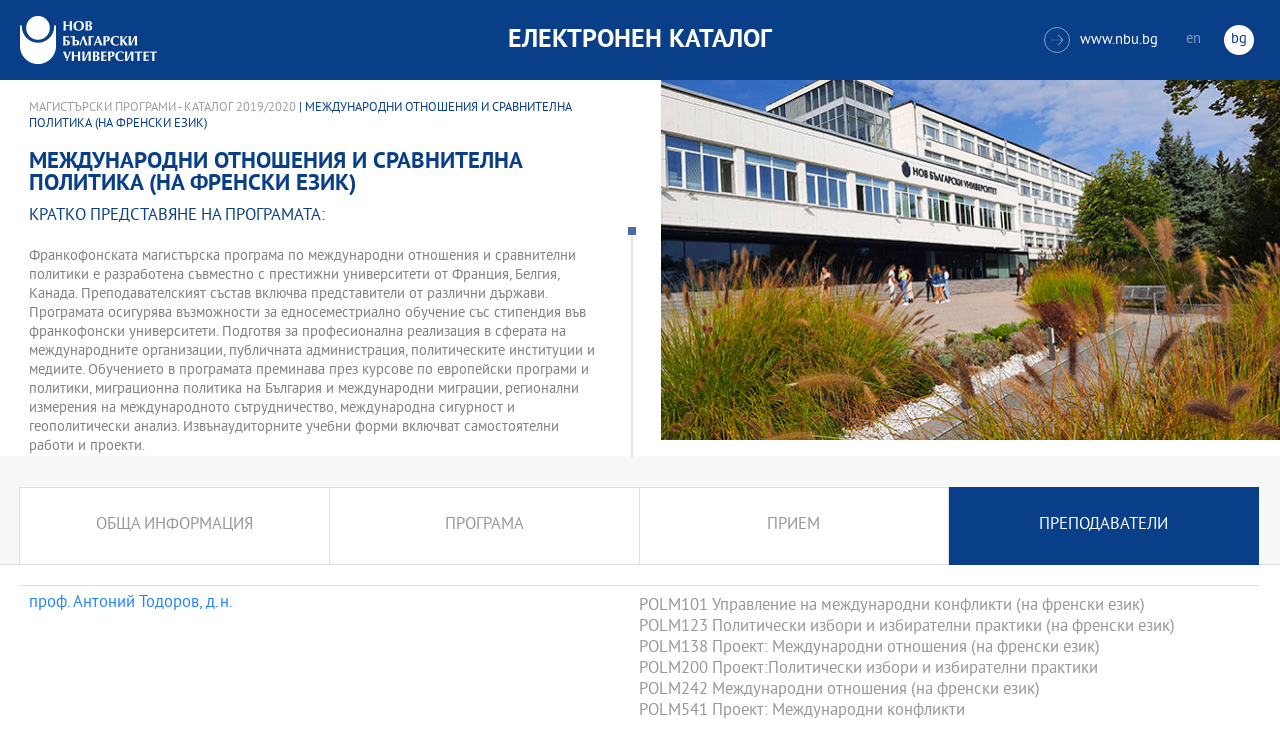

--- FILE ---
content_type: text/html
request_url: https://ecatalog.nbu.bg/default.asp?V_Year=2019&PageShow=programpresent&P_Menu=teachers&Fac_ID=4&M_PHD=0&P_ID=1537&TabIndex=1&l=0
body_size: 29901
content:


<!-- 
за въртенето 
в inc_firstpage    
виж public\js\main.js 
function home_carousel() 
var time = 70000; // time in seconds бяха 7
-->


<!DOCTYPE html>
<html>
	<head>

<!-- Global site tag (gtag.js) - Google Analytics -->
<script async src="https://www.googletagmanager.com/gtag/js?id=UA-31920441-1"></script>
<script>
  window.dataLayer = window.dataLayer || [];
  function gtag(){dataLayer.push(arguments);}
  gtag('js', new Date());

  gtag('config', 'UA-31920441-1');
</script>

		<title>Международни отношения и сравнителна политика (на френски език) - магистърска програма НБУ</title>
		<meta charset="utf-8" />


		<meta name="viewport" content="width=device-width, initial-scale=1.0, maximum-scale=1.0, user-scalable=0" />
		<link rel="stylesheet" type="text/css" href="public/css/owl.carousel.min.css">
        <link rel="stylesheet" type="text/css" href="public/css/jquery.mCustomScrollbar.min.css">
		<link rel="stylesheet" type="text/css" href="public/css/animate.css">
		<link rel="stylesheet" type="text/css" href="public/css/styles.css">
		<script type="text/javascript" src="public/js/jquery-1.12.3.min.js"></script>
		<script type="text/javascript" src="public/js/owl.carousel.js"></script>
	
		<script type="text/javascript" src="public/js/jquery.mousewheel-3.0.6.min.js"></script>
		<script type="text/javascript" src="public/js/jquery.mCustomScrollbar.min.js"></script>

		<script type="text/javascript" src="public/js/main.js"></script>

	</head>
	<body>



		<div class="wrapper home">




            <!-- основно меню -->
			<header id="main">
                
                <!-- за мобилна версия -->
				<div class="mobile_navigation">
					<a class="logo" href="Default.asp?V_Year=2025&l=0" title="Електронен каталог на НБУ">
						<img src="public/images/logo_nbu_small.png" width="36" height="48" alt="logo" />
					</a>

					<h1>Електронен каталог</h1>

					<span class="menu_trigger">
						<span class="m_line"></span>
						<span class="m_line"></span>
						<span class="m_line"></span>
					</span>
					<nav class="main">
						<div class="navigation_wrap">
                            <!-- менюто горе ляво на мобилната версия -->
							<ul>

								<li>
									<a href="default.asp?V_Year=2025&PageShow=listprograms&Fac_ID=3&M_PHD=0&TabIndex=1&l=0" title="">Бакалавърски програми</a>
								</li>
								<li>
									<a href="default.asp?V_Year=2025&PageShow=listprograms&Fac_ID=4&M_PHD=0&TabIndex=1" title="">Магистърски програми</a>
								</li>
								<li>
									<a href="default.asp?V_Year=2025&PageShow=listprograms&Fac_ID=4&M_PHD=1&TabIndex=1" title="">Докторски програми</a>
								</li>
								<li>
									<a href="default.asp?V_Year=2025&PageShow=listprograms&Fac_ID=13&M_PHD=1&TabIndex=1" title="">Дистанционни програми</a>
								</li>
								<li>
									<a href="javascript:;" title="">Индивидуални програми</a>
								</li>
								<li>
									<a href="javascript:;" title="">Майнър програми</a>
								</li>
								<li>
									<a href="javascript:;" title="">Общообразователни програми</a>
								</li>


							</ul>

							<div class="header-right">
								<a href="http://www.nbu.bg/" target="_blank" title="Към основния сайт на Нов български университет">
									<span class="icon-link">&#xe906;</span>www.nbu.bg
								</a>

								<div class="lang-switch">
									<a href="Default.asp?V_Year=2019&l=1"  >en</a>
									<a href="Default.asp"  class="active">bg</a>
								</div>
							</div>
						</div>
					</nav>
				</div>
                <!-- end мобилна версия -->

                <!-- за десктоп версия -->
				<div class="desktop_navigation">
					<a href="Default.asp?V_Year=2025&l=0" class="logo" title="">
						<img src="public/images/nbu_logo_bg.png" width="137" height="48" alt="logo" />
					</a>

					<h1>Електронен каталог</h1>

					<div class="header-right">
						<a href="http://www.nbu.bg/" target="_blank" title="Към основния сайт на Нов български университет">
							<span class="icon-link">&#xe906;</span>www.nbu.bg
						</a>

						<div class="lang-switch">
							<a href="Default.asp?V_Year=2019&l=1"  >en</a>
							<a href="Default.asp"  class="active">bg</a>
						</div>
					</div>
				</div>
                <!-- end за десктоп версия -->

			</header>
            <!-- end основно меню -->



			<div class="content">

    

<!--
        <iframe width="640" height="360" src="https://www.youtube.com/embed/Wzldsmdhgcg" frameborder="0" allowfullscreen></iframe>
        <figure><img width="640" height="361" src="public/images/temp/image_temp.jpg" alt="missing image"><figcaption></figcaption></figure>
-->



		<div class="wrapper">


			<div class="content">
				<div class="main-content">


<!-- тук взимам JPG_Name -->




					<div class="content-wrapper">
						<div>
                            <!-- дават се стойности в inc_programPresent.asp -->
							<div class="breadcrumbs"><a href="default.asp?V_Year=2019&PageShow=listprograms&Fac_ID=4&M_PHD=0&TabIndex=1&l=0">Магистърски програми - Каталог 2019/2020</a> | Международни отношения и сравнителна политика (на френски език)</div>

							<h2 class="main-title">Международни отношения и сравнителна политика (на френски език)</h2>

							<h3>Кратко представяне на програмата:</h3>

							<div class="full-content">
								<div class="scroll-content-wrapper">
									<div class="rich-text">
                                        <p>
                                        Франкофонската магистърска програма по международни отношения и сравнителни политики  е разработена съвместно с престижни университети от Франция, Белгия, Канада.  Преподавателският състав включва представители от различни държави. Програмата осигурява възможности за едносеместриално обучение със стипендия във франкофонски университети. Подготвя за професионална реализация в сферата на международните организации, публичната администрация, политическите институции и медиите. Обучението в програмата преминава през курсове по европейски програми и политики, миграционна политика на България и международни миграции, регионални измерения на международното сътрудничество, международна сигурност и геополитически анализ. Извънаудиторните учебни форми включват самостоятелни работи и проекти.<p>
Програмата предлага подготвителен модул за кандидати от други образователни области.
                                        </p>

									</div>
									<a class="read-more-mobile" href="javascript:;" data-close="скрий" data-open="прочети още">прочети още</a>
								</div>
								<script type="text/javascript">
								    (function ($) {
								        $(window).on("load", function () {

								            $.mediaMatch({
								                media: 'min-width: 1025px',
								                in: function () {
								                    $(".scroll-content-wrapper").mCustomScrollbar({
								                        setHeight: parseInt((($('.content-image').height() / 2) + 50), 10)
								                    });
								                },
								                out: function () {
								                    $(".scroll-content-wrapper").mCustomScrollbar("destroy").removeAttr('style');
								                }
								            });
								        });
								    })(jQuery);
								</script>
							</div>
						</div>

						<div class="content-image">
                            <figure><img width="640" height="361" src="ProgramIMG/noimg.jpg" alt="Международни отношения и сравнителна политика (на френски език)"><figcaption></figcaption></figure>
                            <!--
							<figure>
							    <img width="640" height="361" src="public/images/temp/image_temp.jpg" alt="missing image">
							    <figcaption></figcaption>
							</figure>
                            -->
						</div>

					</div>




					<div class="content-wrapper">

						<div class="tabs-wrapper always-visible">
							<ul>

								<li  >
									<a href="default.asp?V_Year=2019&PageShow=programpresent&P_Menu=generalinfo&Fac_ID=4&M_PHD=0&P_ID=1537&TabIndex=1&l=0" title="">Обща информация</a>
								</li>

								<li  >
									<a href="default.asp?V_Year=2019&PageShow=programpresent&P_Menu=courses&Fac_ID=4&M_PHD=0&P_ID=1537&TabIndex=1&l=0" title="">Програма</a>
								</li>

								<li  >
									<a href="default.asp?V_Year=2019&PageShow=programpresent&P_Menu=admission&Fac_ID=4&M_PHD=0&P_ID=1537&TabIndex=1&l=0" title="">Прием</a>
								</li>

								<li  class="active"  >
									<a href="default.asp?V_Year=2019&PageShow=programpresent&P_Menu=teachers&Fac_ID=4&M_PHD=0&P_ID=1537&TabIndex=1&l=0" title="">Преподаватели</a>
								</li>

<!--
								<li class="active">
									<a href="programs_list_inner.html" title="">обща информация</a>
								</li>
								<li>
									<a href="programs_schedule.html" title="">Програма 1-ва част</a>
								</li>
								<li>
									<a href="programs_schedule_part2.html" title="">Програма 2-ра част</a>
								</li>
								<li>
									<a href="javascript:;" title="">прием</a>
								</li>
								<li>
									<a href="programs_list_inner_teachers.html" title="">Преподаватели</a>
								</li>
-->
							</ul>




							<div class="teachers-list">

								<ul>



									<li>
										<a href="default.asp?V_Year=2019&PageShow=teacherpresent&P_Menu=teachers&Fac_ID=4&P_ID=1537&T_ID=178&l=0" title="проф. Антоний Тодоров,&nbsp;д.н. ">проф. Антоний Тодоров,&nbsp;д.н. </a>
										<span>

											<span>POLM101&nbsp;Управление на международни конфликти (на френски език)</span>

											<span>POLM123&nbsp;Политически избори и избирателни практики (на френски език)</span>

											<span>POLM138&nbsp;Проект: Международни отношения (на френски език)</span>

											<span>POLM200&nbsp;Проект:Политически избори и избирателни практики</span>

											<span>POLM242&nbsp;Международни отношения (на френски език)</span>

											<span>POLM541&nbsp;Проект: Международни конфликти</span>


										</span>
									</li>


									<li>
										<a href="default.asp?V_Year=2019&PageShow=teacherpresent&P_Menu=teachers&Fac_ID=4&P_ID=1537&T_ID=1301&l=0" title="проф. д-р Анна Кръстева">проф. д-р Анна Кръстева</a>
										<span>

											<span>POLM050&nbsp;Проект: Електронно управление</span>

											<span>POLM117&nbsp;Международни миграции (на френски език)</span>

											<span>POLM201&nbsp;Политики на гражданственост (на френски език)</span>

											<span>POLM233&nbsp;Електронно управление (на френски език)</span>

											<span>POLM241&nbsp;Проект:Международни миграции (на френски език)</span>


										</span>
									</li>


									<li>
										<a href="default.asp?V_Year=2019&PageShow=teacherpresent&P_Menu=teachers&Fac_ID=4&P_ID=1537&T_ID=-756&l=0" title="проф. Венсан Симулен &nbsp; ">проф. Венсан Симулен &nbsp; </a>
										<span>

											<span>POLM503&nbsp;Административни реформи и технологични иновации</span>


										</span>
									</li>


									<li>
										<a href="default.asp?V_Year=2019&PageShow=teacherpresent&P_Menu=teachers&Fac_ID=4&P_ID=1537&T_ID=-755&l=0" title="проф. Жан-Мишел Еймери-Дузан &nbsp; ">проф. Жан-Мишел Еймери-Дузан &nbsp; </a>
										<span>

											<span>POLM501&nbsp;Социология на публичните политики</span>

											<span>POLM504&nbsp;Правителства и администрация в ЕС</span>


										</span>
									</li>


									<li>
										<a href="default.asp?V_Year=2019&PageShow=teacherpresent&P_Menu=teachers&Fac_ID=4&P_ID=1537&T_ID=-955&l=0" title="проф. Оливие Керамидас &nbsp; ">проф. Оливие Керамидас &nbsp; </a>
										<span>

											<span>POLM505&nbsp;Публичен мениджмънт</span>


										</span>
									</li>


									<li>
										<a href="default.asp?V_Year=2019&PageShow=teacherpresent&P_Menu=teachers&Fac_ID=4&P_ID=1537&T_ID=-758&l=0" title="проф. Стийвън Джейкъб &nbsp; ">проф. Стийвън Джейкъб &nbsp; </a>
										<span>

											<span>POLM512&nbsp;Оценяване на публичните политики, нов метод за управление</span>


										</span>
									</li>


									<li>
										<a href="default.asp?V_Year=2019&PageShow=teacherpresent&P_Menu=teachers&Fac_ID=4&P_ID=1537&T_ID=4109&l=0" title="доц. д-р Антоний Гълъбов">доц. д-р Антоний Гълъбов</a>
										<span>

											<span>POLM231&nbsp;Европейски програми и проекти (на френски език)</span>

											<span>POLM243&nbsp;Проект:Европейски програми и проекти</span>

											<span>POLM307&nbsp;Неправителствени организации и управление (на френски език)</span>

											<span>POLM501&nbsp;Социология на публичните политики</span>

											<span>POLM505&nbsp;Публичен мениджмънт</span>


										</span>
									</li>


									<li>
										<a href="default.asp?V_Year=2019&PageShow=teacherpresent&P_Menu=teachers&Fac_ID=4&P_ID=1537&T_ID=6113&l=0" title="доц. д-р Евелина Стайкова">доц. д-р Евелина Стайкова</a>
										<span>

											<span>POLM201&nbsp;Политики на гражданственост (на френски език)</span>


										</span>
									</li>


									<li>
										<a href="default.asp?V_Year=2019&PageShow=teacherpresent&P_Menu=teachers&Fac_ID=4&P_ID=1537&T_ID=5643&l=0" title="доц. д-р Илдико  Отова">доц. д-р Илдико  Отова</a>
										<span>

											<span>POLM050&nbsp;Проект: Електронно управление</span>

											<span>POLM117&nbsp;Международни миграции (на френски език)</span>

											<span>POLM201&nbsp;Политики на гражданственост (на френски език)</span>

											<span>POLM233&nbsp;Електронно управление (на френски език)</span>


										</span>
									</li>


									<li>
										<a href="default.asp?V_Year=2019&PageShow=teacherpresent&P_Menu=teachers&Fac_ID=4&P_ID=1537&T_ID=31&l=0" title="доц. д-р Маргарита Шивергева">доц. д-р Маргарита Шивергева</a>
										<span>

											<span>POLM230&nbsp;Управление на публичните финанси (на френски език)</span>


										</span>
									</li>


									<li>
										<a href="default.asp?V_Year=2019&PageShow=teacherpresent&P_Menu=teachers&Fac_ID=4&P_ID=1537&T_ID=840&l=0" title="гл. ас. д-р Иван Начев">гл. ас. д-р Иван Начев</a>
										<span>

											<span>POLM130&nbsp;Стаж</span>


										</span>
									</li>


									<li>
										<a href="default.asp?V_Year=2019&PageShow=teacherpresent&P_Menu=teachers&Fac_ID=4&P_ID=1537&T_ID=5641&l=0" title="гл. ас. д-р Ирена Тодорова">гл. ас. д-р Ирена Тодорова</a>
										<span>

											<span>POLM050&nbsp;Проект: Електронно управление</span>

											<span>POLM233&nbsp;Електронно управление (на френски език)</span>


										</span>
									</li>


									<li>
										<a href="default.asp?V_Year=2019&PageShow=teacherpresent&P_Menu=teachers&Fac_ID=4&P_ID=1537&T_ID=1133&l=0" title="гл. ас. д-р Катя Христова-Вълчева">гл. ас. д-р Катя Христова-Вълчева</a>
										<span>

											<span>POLM124&nbsp;Партии и кливиджи в Европейския съюз (на френски език)</span>

											<span>POLM503&nbsp;Административни реформи и технологични иновации</span>

											<span>POLM504&nbsp;Правителства и администрация в ЕС</span>

											<span>POLM540&nbsp;Проект: Партии и кливиджи</span>


										</span>
									</li>


									<li>
										<a href="default.asp?V_Year=2019&PageShow=teacherpresent&P_Menu=teachers&Fac_ID=4&P_ID=1537&T_ID=4925&l=0" title="гл. ас. д-р Петя Георгиева">гл. ас. д-р Петя Георгиева</a>
										<span>

											<span>POLM101&nbsp;Управление на международни конфликти (на френски език)</span>

											<span>POLM124&nbsp;Партии и кливиджи в Европейския съюз (на френски език)</span>

											<span>POLM138&nbsp;Проект: Международни отношения (на френски език)</span>

											<span>POLM234&nbsp;Демократични преходи (на френски език)</span>

											<span>POLM240&nbsp;Проект:Демократични преходи</span>

											<span>POLM540&nbsp;Проект: Партии и кливиджи</span>

											<span>POLM541&nbsp;Проект: Международни конфликти</span>


										</span>
									</li>


									<li>
										<a href="default.asp?V_Year=2019&PageShow=teacherpresent&P_Menu=teachers&Fac_ID=4&P_ID=1537&T_ID=3207&l=0" title="гл. ас. д-р Радосвета Кръстанова-Канева">гл. ас. д-р Радосвета Кръстанова-Канева</a>
										<span>

											<span>POLM231&nbsp;Европейски програми и проекти (на френски език)</span>

											<span>POLM243&nbsp;Проект:Европейски програми и проекти</span>

											<span>POLM307&nbsp;Неправителствени организации и управление (на френски език)</span>


										</span>
									</li>


									<li>
										<a href="default.asp?V_Year=2019&PageShow=teacherpresent&P_Menu=teachers&Fac_ID=4&P_ID=1537&T_ID=5337&l=0" title="Петя Георгиева">Петя Георгиева</a>
										<span>

											<span>POLM242&nbsp;Международни отношения (на френски език)</span>


										</span>
									</li>





<!--


									<li>
										<a href="javascript:;" title="">проф. Иван Божилов, д.н.</a>
										<span>
											<span>OOOK050  Раждането на Европа</span>
										</span>
									</li>
									<li>
										<a href="javascript:;" title="">проф. Иван Касабов, д.н.</a>
										<span>
											<span>
												<span>OOOK011  Реторика и говона култура</span>
											</span>
											<span>
												<span>GENB023  Наука за езика</span>
											</span>
											<span>
												<span>OOOK114  Език, култура и комуникация</span>
											</span>
										</span>
									</li>
									<li>
										<a href="javascript:;" title="">проф. Мария Грозева, д.н.</a>
										<span>
											<span>BCLB551  Записки в устния превод</span>
										</span>
									</li>
									<li>
										<a href="javascript:;" title="">проф. Мария Китова-Василева, д.н.</a>
										<span>
											<span>GENB023  Наука за езика</span>
											<span>OOOK122  Древни цивилизации, езици и писмености</span>
											<span>OOOK160  Език и религия</span>
										</span>
									</li>
									<li>
										<a href="javascript:;" title="">проф. Мони Алмалех, д.н.</a>
										<span>
											<span>GENB023  Наука за езика</span>
										</span>
									</li>
									<li>
										<a href="javascript:;" title="">проф. Павлинка Стефанова, д.н.</a>
										<span>
											<span>BCLB767  Интегрирано обучение на ученици със специални образователни потребности</span>
											<span>BCLB766  Дидактика</span>
											<span>BCLB560  Образователни теории</span>
											<span>BCLB861  Методика на ранното чуждоезиково обучение</span>
											<span>BCLB562  Увод в методика на ЧЕО</span>
											<span>BCLB661  Дидактика</span>
										</span>
									</li>
									<li>
										<a href="javascript:;" title="">проф. Петър Димитров, д.н.</a>
										<span>
											<span>OOOK051  Старогръцка култура</span>
										</span>
									</li>
									<li>
										<a href="javascript:;" title="">проф. Сергей Игнатов, д.н.</a>
										<span>
											<span>GENB036  Древните цивилизации</span>
										</span>
									</li>
									<li>
										<a href="javascript:;" title="">проф. д-р Енчо Герганов</a>
										<span>
											<span>GENB012  Обща психология</span>
										</span>
									</li>
									<li>
										<a href="javascript:;" title="">проф. д-р Лидия Денкова</a>
										<span>
											<span>GENB029  Естетика и теория на изкуството</span>
										</span>
									</li>
									<li>
										<a href="javascript:;" title="">проф. д-р Михаил Неделчев</a>
										<span>
											<span>GENB024  Наука за литературата</span>
										</span>
									</li>
									<li>
										<a href="javascript:;" title="">проф. д-р Пламен Бочков</a>
										<span>
											<span>GENB021A  Митология и религия</span>
											<span>OOOK164  Фолклорната култура</span>
										</span>
									</li>

-->



								</ul>
							</div>






						</div>

					</div>
				</div>
			</div>

		</div>






			</div>


		</div>

    

		<footer>
			<div class="inner-wrapper">
				<div class="categories_wrapper">
					<nav>
						<span class="left">left</span>
						<span class="right">right</span>
						<div class="mask">
							<ul>
								<li>
									<a href="javascript:;" title="">Електронни услуги</a>
								</li>
								<li>
									<a href="javascript:;" title="">e-learning</a>
								</li>
								<li>
									<a href="javascript:;" title="">УНИВЕРСИТЕТСКИ КАМПУС</a>
								</li>
								<li>
									<a href="javascript:;" title="">Администрация</a>
								</li>
							</ul>
						</div>
					</nav>
					<div class="categories">
						<div class="categories_cont">
							<div class="categories_wrap">
								<div class="box">
									<ul>
										<li>
											<a href="https://cstudent.nbu.bg" target="_blank" title="кандидат-студент - НБУ">ⓔ-кандидат-студент</a>
										</li>
										<li>
											<a href="https://student.nbu.bg" target="_blank" title="е-студент - НБУ">ⓔ-студент</a>
										</li>
										<li>
											<a href="https://teacher.nbu.bg" target="_blank" title="">ⓔ-преподавател</a>
										</li>
										<li>
											<a href="https://mail.nbu.bg/" target="_blank" title="">ⓔ-mail</a>
										</li>
									</ul>
								</div>
								<div class="box">
									<ul>
										<li>
											<a href="https://e-edu.nbu.bg/" target="_blank" title="">MOODLE</a>
										</li>
										<li>
											<a href="https://qopac.nbu.bg/EOSWebOPAC/OPAC/Index.aspx" target="_blank" title="">ⓔ-библиотека</a>
										</li>
										<li>
											<a href="http://ebox.nbu.bg/" target="_blank" title="">ⓔ-книги и сайтове</a>
										</li>
										<li>
											<a href="http://cc.nbu.bg/" target="_blank" title="">ⓔ-training</a>
										</li>
									</ul>
								</div>
								<div class="box">
									<ul>
										<li>
											<a href="https://nbu.bg/bg/za-nbu/nov-bylgarski-universitet/universitetski-kampus/studentski-centyr" target="_blank" title="">Студентски център</a>
										</li>
										<li>
											<a href="https://nbu.bg/bg/za-nbu/nov-bylgarski-universitet/universitetski-kampus/sporten-kompleks" target="_blank" title="">Спортен комплекс</a>
										</li>
										<li>
											<a href="https://nbu.bg/bg/za-nbu/nov-bylgarski-universitet/universitetski-kampus/medicinski-centyr" target="_blank" title="">Медицински център</a>
										</li>
										<li>
											<a href="http://bookshop.nbu.bg/" target="_blank" title="">Книжарници</a>
										</li>
									</ul>
								</div>
								<div class="box">
									<ul>
										<li>
											<a href="https://nbu.bg/bg/za-nbu/struktura-i-upravlenie/administraciq-na-nastoqtelstvoto" target="_blank" title="">Администрация на Настоятелството</a>
										</li>
										<li>
											<a href="https://nbu.bg/bg/za-nbu/struktura-i-upravlenie/centralna-universitetska-administraciq" target="_blank" title="">Централна университетска администрация</a>
										</li>
										<li>
											<a href="https://nbu.bg/bg/za-nbu/struktura-i-upravlenie/centralna-studentska-administraciq" target="_blank" title="">Централна студентска администрация</a>
										</li>
										<li>
											<a href="https://nbu.bg/bg/fakulteti/fakulteti" target="_blank" title="">Факултети</a>
										</li>

									</ul>
								</div>
							</div>
						</div>
					</div>
				</div>
				<div class="line">
					<div class="social">
						<a href="mailto:info@nbu.bg" title=""><span class="tolltip">Свържи се с нас</span>&#xe600;</a>

						<a href="https://www.facebook.com/pages/New-Bulgarian-University/60408350928" target="_blank" title=""><span class="tolltip">Facebook</span>&#xe601;</a>



						<a href="https://twitter.com/NBUSofia" target="_blank" title=""><span class="tolltip">Twitter</span>&#xe602;</a>
						<a href="https://www.youtube.com/channel/UCa-YjledUY4p8kA4nky7Sxg" target="_blank" title=""><span class="tolltip">Youtube</span>&#xe603;</a>
						<!-- <a href="javascript:;" title=""><span class="tolltip">nbu</span>&#xe604;</a> -->

					</div>
					<div class="copyright">
						<a class="logo" href="javascript:;" title=""><img src="public/images/mag_logo.png" width="114" height="21" alt="logo"/></a>
						<small>Copyright © 2016 НБУ. Всички права запазени.</small>
					</div>
				</div>
			</div>
		</footer>
        
          




	</body>
</html>


